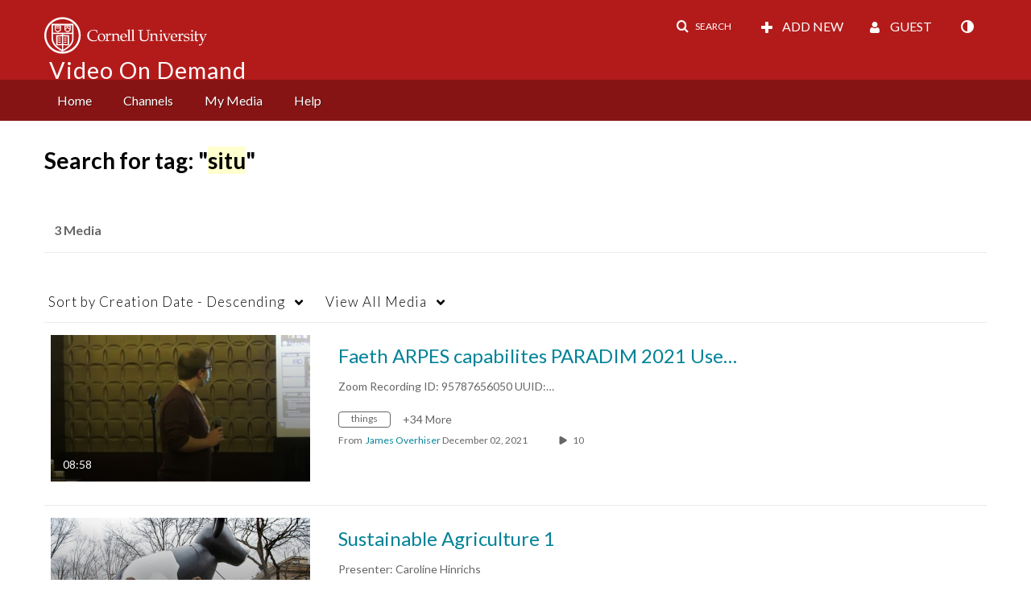

--- FILE ---
content_type: text/plain;charset=UTF-8
request_url: https://vod.video.cornell.edu/user/get-details?format=ajax&_=1768630893036
body_size: 549
content:
{"content":[{"target":"#userMobileMenuDisplayName, #userMenuDisplayName","action":"replace","content":"Guest"}],"script":"$(\"body\").trigger(\"userDetailsPopulated\");;document.querySelector(\"meta[name=xsrf-ajax-nonce]\").setAttribute(\"content\", \"[base64]\");;if (typeof KApps != \"undefined\" && typeof KApps.Accessibility != \"undefined\") {KApps.Accessibility.applySelectedMode();}"}